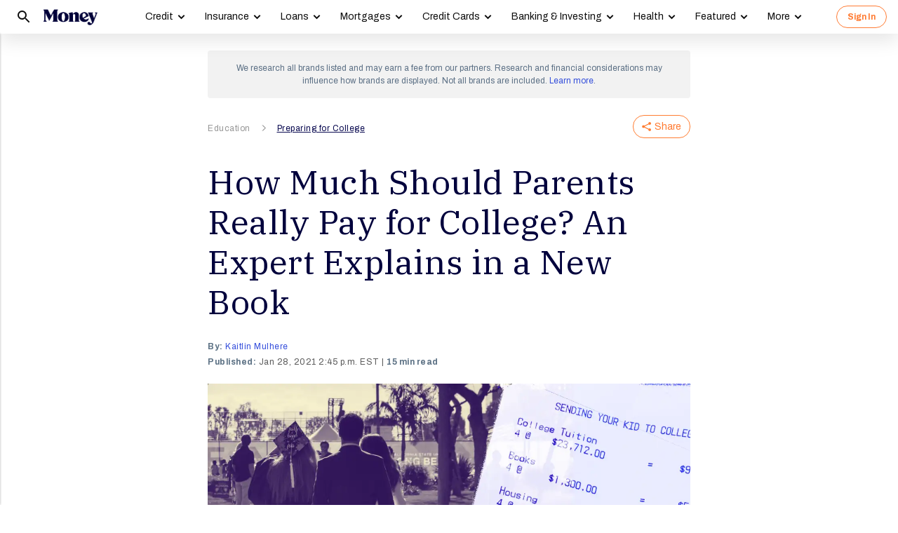

--- FILE ---
content_type: application/javascript; charset=UTF-8
request_url: https://money.com/dist/js/paysub.js?v=20260127
body_size: 1364
content:
!function(){"use strict";function e(t){return e="function"==typeof Symbol&&"symbol"==typeof Symbol.iterator?function(e){return typeof e}:function(e){return e&&"function"==typeof Symbol&&e.constructor===Symbol&&e!==Symbol.prototype?"symbol":typeof e},e(t)}function t(e,t){var r=Object.keys(e);if(Object.getOwnPropertySymbols){var n=Object.getOwnPropertySymbols(e);t&&(n=n.filter((function(t){return Object.getOwnPropertyDescriptor(e,t).enumerable}))),r.push.apply(r,n)}return r}function r(t,r,n){return(r=function(t){var r=function(t){if("object"!=e(t)||!t)return t;var r=t[Symbol.toPrimitive];if(void 0!==r){var n=r.call(t,"string");if("object"!=e(n))return n;throw new TypeError("@@toPrimitive must return a primitive value.")}return String(t)}(t);return"symbol"==e(r)?r:r+""}(r))in t?Object.defineProperty(t,r,{value:n,enumerable:!0,configurable:!0,writable:!0}):t[r]=n,t}document.addEventListener("DOMContentLoaded",(function(){var e=document.querySelector("#paysub");if(e){setTimeout((function(){e.style.display=""}),1e3),setTimeout((function(){s=!0,c&&f()}),3e3);var n=e.querySelector("form"),o=n.querySelector(".sub-form"),i=n.querySelector(".form-error"),a=n.querySelector(".recaptcha-checkbox-con"),s=!1,c=!1,u="/subscribe/"+(/[^w]draft=/i.test(window.location.search)?"?draft=true":"");e.querySelector(".close").addEventListener("click",(function(){m()}));var l=function(e){e?o.classList.add("loading"):o.classList.remove("loading"),[].slice.call(n.elements).map((function(t){~["input","select","textarea","button"].indexOf(t.tagName.toLowerCase())&&(t.disabled=!!e)}))},d=function(e){e?(o.classList.add("has-error"),i.classList.add("has-error"),i.innerText=e):(o.classList.remove("has-error"),i.classList.remove("has-error"),i.innerText="")};reCaptchaClient.renderCheckbox(a,(function(){c=!0,s&&setTimeout((function(){f()}),500)})),n.addEventListener("submit",(function(e){e.preventDefault(),e.stopPropagation(),d();var o=n.elements.subscribe_email?n.elements.subscribe_email.value:"",i=n.elements.subscribe_list?n.elements.subscribe_list.value:"",s=p("utm_campaign"),c=p("utm_medium"),f=p("utm_content"),b=p("utm_source"),y=p("utm_term");if(o&&i){var w={subscribe_email:o,subscribe_list:i,utm_campaign:s,utm_medium:c,utm_content:f,utm_source:b,utm_term:y},v=new XMLHttpRequest;v.open("POST",u,!0),v.setRequestHeader("Content-type","application/json"),v.onload=function(){if(l(),200===v.status)try{var e=JSON.parse(v.responseText);"success"===e.status?function(){window.dataLayer=window.dataLayer||[],window.dataLayer.push({event:"subscribe",form_type:"sub_subscribe_success"});try{var e=document.cookie.split("; ").find((function(e){return e.startsWith("encoded_id=")})).split("=")[1];e&&(window.dataLayer.some((function(t){return t.user_id&&t.user_id===e}))||window.dataLayer.push({user_id:e}))}catch(e){console.error(e)}var t="/subscribe/all_set/"+(/[^w]draft=/i.test(window.location.search)?"?draft=true":""),r=new URL(window.location.href);r.searchParams.has("utm_campaign")&&(-1===t.indexOf("?")?t+="?":t+="&",t+="campaign_config="+encodeURIComponent(r.searchParams.get("utm_campaign"))),window.setTimeout((function(){window.open(t,"_blank"),m()}),100)}():e.error?"reCaptchaV3Failed"===e.error?reCaptchaClient.renderCheckbox(a):"need_verify"===e.error?function(e){window.dataLayer=window.dataLayer||[],window.dataLayer.push(function(e){for(var n=1;n<arguments.length;n++){var o=null!=arguments[n]?arguments[n]:{};n%2?t(Object(o),!0).forEach((function(t){r(e,t,o[t])})):Object.getOwnPropertyDescriptors?Object.defineProperties(e,Object.getOwnPropertyDescriptors(o)):t(Object(o)).forEach((function(t){Object.defineProperty(e,t,Object.getOwnPropertyDescriptor(o,t))}))}return e}({event:"subscribe_need_verify"},e));var n="/subscribe/almost_done/"+(/[^w]draft=/i.test(window.location.search)?"?draft=true":"");window.setTimeout((function(){window.open(n,"_blank"),m()}),100)}(w):d(e.error):d("Unknow Error, Please try again or contact us if you keep running into this error.")}catch(e){d("Result Error, Please try again or contact us if you keep running into this error.")}else d("Server Error, Please try again or contact us if you keep running into this error.")},v.onerror=function(e){l(),d("Network Error, Please check your network and try again.")},l(!0),reCaptchaClient.verify(a,"subscribe_sub",(function(e,t){e?(d("Please complete the captcha to proceed."),l()):(w=t(w),v.send(JSON.stringify(w)))}))}else o?i||d("List is required."):d("Email is required.")}))}function f(){document.body.classList.contains("open-pw")||document.body.classList.add("open-pw")}function m(){document.body.classList.remove("open-pw")}function p(e,t){t=t||window.location.href;var r=new RegExp("[?&]"+e+"=([^&#]*)").exec(window.location.href);return null==r?null:decodeURI(r[1])||0}}))}();
//# sourceMappingURL=paysub.js.map